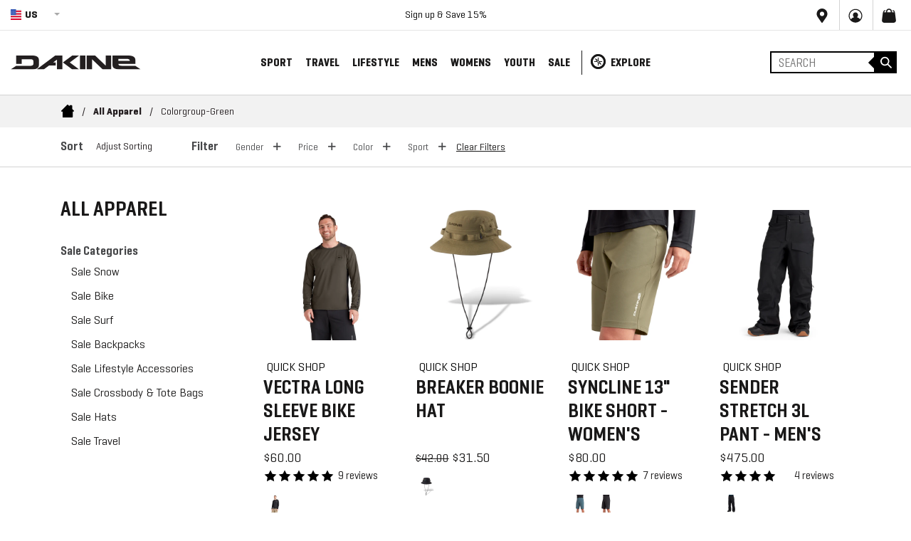

--- FILE ---
content_type: application/javascript; charset=utf-8
request_url: https://cdn.jsdelivr.net/gh/thdoan/pretty-dropdowns@master/dist/js/jquery.prettydropdowns.js
body_size: 5222
content:
/*!
 * jQuery Pretty Dropdowns Plugin v4.17.0 by T. H. Doan (https://thdoan.github.io/pretty-dropdowns/)
 *
 * jQuery Pretty Dropdowns by T. H. Doan is licensed under the MIT License.
 * Read a copy of the license in the LICENSE file or at https://choosealicense.com/licenses/mit/
 */

(function($) {
  $.fn.prettyDropdown = function(oOptions) {

    // Default options
    oOptions = $.extend({
      classic: false,
      customClass: 'arrow',
      width: null,
      height: 50,
      hoverIntent: 200,
      multiDelimiter: '; ',
      multiVerbosity: 99,
      selectedMarker: '&#10003;',
      afterLoad: function(){}
    }, oOptions);

    oOptions.selectedMarker = '<span aria-hidden="true" class="checked"> ' + oOptions.selectedMarker + '</span>';
    // Validate options
    if (isNaN(oOptions.width) && !/^\d+%$/.test(oOptions.width)) oOptions.width = null;
    if (isNaN(oOptions.height)) oOptions.height = 50;
    else if (oOptions.height<8) oOptions.height = 8;
    if (isNaN(oOptions.hoverIntent)) oOptions.hoverIntent = 200;
    if (isNaN(oOptions.multiVerbosity)) oOptions.multiVerbosity = 99;

    // Translatable strings
    var MULTI_NONE = 'None selected',
      MULTI_PREFIX = 'Selected: ',
      MULTI_POSTFIX = ' selected';

    // Globals
    var $current,
      aKeys = [
        '0','1','2','3','4','5','6','7','8','9',,,,,,,,
        'a','b','c','d','e','f','g','h','i','j','k','l','m','n','o','p','q','r','s','t','u','v','w','x','y','z'
      ],
      nCount,
      nHoverIndex,
      nLastIndex,
      nTimer,
      nTimestamp,

      // Initiate pretty drop-downs
      init = function(elSel) {
        var $select = $(elSel),
          nSize = elSel.size,
          sId = elSel.name || elSel.id || '',
          sLabelId;
        // Exit if widget has already been initiated
        if ($select.data('loaded')) return;
        // Remove 'size' attribute to it doesn't affect vertical alignment
        $select.data('size', nSize).removeAttr('size');
        // Set <select> height to reserve space for <div> container
        $select.css('visibility', 'hidden').outerHeight(oOptions.height);
        nTimestamp = performance.now()*100000000000000;
        // Test whether to add 'aria-labelledby'
        if (elSel.id) {
          // Look for <label>
          var $label = $('label[for=' + elSel.id + ']');
          if ($label.length) {
            // Add 'id' to <label> if necessary
            if ($label.attr('id') && !/^menu\d{13,}$/.test($label.attr('id'))) sLabelId = $label.attr('id');
            else $label.attr('id', (sLabelId = 'menu' + nTimestamp));
          }
        }
        nCount = 0;
        var $items = $('optgroup, option', $select),
          $selected = $items.filter(':selected'),
          bMultiple = elSel.multiple,
          // Height - 2px for borders
          sHtml = '<ul' + (elSel.disabled ? '' : ' tabindex="0"') + ' role="listbox"'
            + (elSel.title ? ' title="' + elSel.title + '" aria-label="' + elSel.title + '"' : '')
            + (sLabelId ? ' aria-labelledby="' + sLabelId + '"' : '')
            + ' aria-activedescendant="item' + nTimestamp + '-1" aria-expanded="false"'
            + ' style="max-height:' + (oOptions.height-2) + 'px;margin:'
            // NOTE: $select.css('margin') returns an empty string in Firefox, so we have to get
            // each margin individually. See https://github.com/jquery/jquery/issues/3383
            + $select.css('margin-top') + ' '
            + $select.css('margin-right') + ' '
            + $select.css('margin-bottom') + ' '
            + $select.css('margin-left') + ';">';
        if (bMultiple) {
          sHtml += renderItem(null, 'selected');
          $items.each(function() {
            if (this.selected) {
              sHtml += renderItem(this, '', true)
            } else {
              sHtml += renderItem(this);
            }
          });
        } else {
          if (oOptions.classic) {
            $items.each(function() {
              sHtml += renderItem(this);
            });
          } else {
            sHtml += renderItem($selected[0], 'selected');
            $items.filter(':not(:selected)').each(function() {
              sHtml += renderItem(this);
            });
          }
        }
        sHtml += '</ul>';
        $select.wrap('<div ' + (sId ? 'id="prettydropdown-' + sId + '" ' : '')
          + 'class="prettydropdown '
          + (oOptions.classic ? 'classic ' : '')
          + (elSel.disabled ? 'disabled ' : '')
          + (bMultiple ? 'multiple ' : '')
          + oOptions.customClass + ' loading"'
          // NOTE: For some reason, the container height is larger by 1px if the <select> has the
          // 'multiple' attribute or 'size' attribute with a value larger than 1. To fix this, we
          // have to inline the height.
          + ((bMultiple || nSize>1) ? ' style="height:' + oOptions.height + 'px;"' : '')
          +'></div>').before(sHtml).data('loaded', true);
        var $dropdown = $select.parent().children('ul'),
          nWidth = $dropdown.outerWidth(true),
          nOuterWidth;
        $items = $dropdown.children();
        // Update default selected values for multi-select menu
        if (bMultiple) updateSelected($dropdown);
        else if (oOptions.classic) $('[data-value="' + $selected.val() + '"]', $dropdown).addClass('selected').append(oOptions.selectedMarker);
        // Calculate width if initially hidden
        if ($dropdown.width()<=0) {
          var $clone = $dropdown.parent().clone().css({
              position: 'absolute',
              top: '-100%'
            });
          $('body').append($clone);
          nWidth = $clone.children('ul').outerWidth(true);
          $('li', $clone).width(nWidth);
          nOuterWidth = $clone.children('ul').outerWidth(true);
          $clone.remove();
        }
        // Set dropdown width and event handler
        // NOTE: Setting width using width(), then css() because width() only can return a float,
        // which can result in a missing right border when there is a scrollbar.
        $items.width(nWidth).css('width', $items.css('width'));
        if (oOptions.width) {
          $dropdown.parent().css('min-width', $items.css('width'));
          $dropdown.css('width', '100%');
          $items.css('width', '100%');
        }
        $items.click(function() {
          var $li = $(this),
            $selected = $dropdown.children('.selected');
          // Ignore disabled menu
          if ($dropdown.parent().hasClass('disabled')) return;
          // Only update if not disabled, not a label, and a different value selected
          if ($dropdown.hasClass('active') && !$li.hasClass('disabled') && !$li.hasClass('label') && $li.data('value')!==$selected.data('value')) {
            // Select highlighted item
            if (bMultiple) {
              if ($li.children('span.checked').length) $li.children('span.checked').remove();
              else $li.append(oOptions.selectedMarker);
              // Sync <select> element
              $dropdown.children(':not(.selected)').each(function(nIndex) {
                $('optgroup, option', $select).eq(nIndex).prop('selected', $(this).children('span.checked').length>0);
              });
              // Update selected values for multi-select menu
              updateSelected($dropdown);
            } else {
              $selected.removeClass('selected').children('span.checked').remove();
              $li.addClass('selected').append(oOptions.selectedMarker);
              if (!oOptions.classic) $dropdown.prepend($li);
              $dropdown.removeClass('reverse').attr('aria-activedescendant', $li.attr('id'));
              if ($selected.data('group') && !oOptions.classic) $dropdown.children('.label').filter(function() {
                return $(this).text()===$selected.data('group');
              }).after($selected);
              // Sync <select> element
              $('optgroup, option', $select).filter(function() {
                // <option>: this.value = this.text, $li.data('value') = $li.contents()
                // <option value="">: this.value = "", $li.data('value') = undefined
                return (this.value+'|'+this.text)===($li.data('value')||'')+'|'+$li.contents().filter(function() {
                    // Filter out selected marker
                    return this.nodeType===3;
                  }).text();
              }).prop('selected', true);
            }
            $select.trigger('change');
          }
          if ($li.hasClass('selected') || !bMultiple) {
            $dropdown.toggleClass('active');
            $dropdown.attr('aria-expanded', $dropdown.hasClass('active'));
          }
          // Try to keep drop-down menu within viewport
          if ($dropdown.hasClass('active')) {
            // Close any other open menus
            if ($('.prettydropdown > ul.active').length>1) resetDropdown($('.prettydropdown > ul.active').not($dropdown)[0]);
            var nWinHeight = window.innerHeight,
              nMaxHeight,
              nOffsetTop = $dropdown.offset().top,
              nScrollTop = $(document).scrollTop(),
              nDropdownHeight = $dropdown.outerHeight();
            if (nSize) {
              nMaxHeight = nSize*(oOptions.height-2);
              if (nMaxHeight<nDropdownHeight-2) nDropdownHeight = nMaxHeight+2;
            }
            var nDropdownBottom = nOffsetTop-nScrollTop+nDropdownHeight;
            if (nDropdownBottom>nWinHeight) {
              // Expand to direction that has the most space
              if (nOffsetTop-nScrollTop>nWinHeight-(nOffsetTop-nScrollTop+oOptions.height)) {
                $dropdown.addClass('reverse');
                if (!oOptions.classic) $dropdown.append($selected);
                if (nOffsetTop-nScrollTop+oOptions.height<nDropdownHeight) {
                  $dropdown.outerHeight(nOffsetTop-nScrollTop+oOptions.height);
                  // Ensure the selected item is in view
                  $dropdown.scrollTop(nDropdownHeight);
                }
              } else {
                $dropdown.height($dropdown.height()-(nDropdownBottom-nWinHeight));
              }
            }
            if (nMaxHeight && nMaxHeight<$dropdown.height()) $dropdown.css('height', nMaxHeight + 'px');
            // Ensure the selected item is in view
            if (oOptions.classic) $dropdown.scrollTop($selected.index()*(oOptions.height-2));
          } else {
            $dropdown.data('clicked', true);
            resetDropdown($dropdown[0]);
          }
        });
        $dropdown.on({
          focusin: function() {
            // Unregister any existing handlers first to prevent duplicate firings
            $(window).off('keydown', handleKeypress).on('keydown', handleKeypress);
          },
          focusout: function() {
            $(window).off('keydown', handleKeypress);
          },
          mouseenter: function() {
            $dropdown.data('hover', true);
          },
          mouseleave: resetDropdown,
          mousemove:  hoverDropdownItem
        });
        if (oOptions.hoverIntent<0) {
          $(document).click(function(e) {
            if ($dropdown.data('hover') && !$dropdown[0].contains(e.target)) resetDropdown($dropdown[0]);
          });
        }
        // Put focus on menu when user clicks on label
        if (sLabelId) $('#' + sLabelId).off('click', handleFocus).click(handleFocus);
        // Done with everything!
        $dropdown.parent().width(oOptions.width||nOuterWidth||$dropdown.outerWidth(true)).removeClass('loading');
        oOptions.afterLoad();
      },

      // Manage widget focusing
      handleFocus = function(e) {
        $('ul[aria-labelledby=' + e.target.id + ']').focus();
      },

      // Manage keyboard navigation
      handleKeypress = function(e) {
        var $dropdown = $('.prettydropdown > ul.active, .prettydropdown > ul:focus');
        if (!$dropdown.length) return;
        if (e.which===9) { // Tab
          resetDropdown($dropdown[0]);
          return;
        } else {
          // Intercept non-Tab keys only
          e.preventDefault();
          e.stopPropagation();
        }
        var $items = $dropdown.children(),
          bOpen = $dropdown.hasClass('active'),
          nItemsHeight = $dropdown.height()/(oOptions.height-2),
          nItemsPerPage = nItemsHeight%1<0.5 ? Math.floor(nItemsHeight) : Math.ceil(nItemsHeight),
          sKey;
        nHoverIndex = Math.max(0, $dropdown.children('.hover').index());
        nLastIndex = $items.length-1;
        $current = $items.eq(nHoverIndex);
        $dropdown.data('lastKeypress', +new Date());
        switch (e.which) {
          case 13: // Enter
            if (!bOpen) {
              $current = $items.filter('.selected');
              toggleHover($current, 1);
            }
            $current.click();
            break;
          case 27: // Esc
            if (bOpen) resetDropdown($dropdown[0]);
            break;
          case 32: // Space
            if (bOpen) {
              sKey = ' ';
            } else {
              $current = $items.filter('.selected');
              toggleHover($current, 1);
              $current.click();
            }
            break;
          case 33: // Page Up
            if (bOpen) {
              toggleHover($current, 0);
              toggleHover($items.eq(Math.max(nHoverIndex-nItemsPerPage-1, 0)), 1);
            }
            break;
          case 34: // Page Down
            if (bOpen) {
              toggleHover($current, 0);
              toggleHover($items.eq(Math.min(nHoverIndex+nItemsPerPage-1, nLastIndex)), 1);
            }
            break;
          case 35: // End
            if (bOpen) {
              toggleHover($current, 0);
              toggleHover($items.eq(nLastIndex), 1);
            }
            break;
          case 36: // Home
            if (bOpen) {
              toggleHover($current, 0);
              toggleHover($items.eq(0), 1);
            }
            break;
          case 38: // Up
            if (bOpen) {
              toggleHover($current, 0);
              // If not already key-navigated or first item is selected, cycle to the last item; or
              // else select the previous item
              toggleHover(nHoverIndex ? $items.eq(nHoverIndex-1) : $items.eq(nLastIndex), 1);
            }
            break;
          case 40: // Down
            if (bOpen) {
              toggleHover($current, 0);
              // If last item is selected, cycle to the first item; or else select the next item
              toggleHover(nHoverIndex===nLastIndex ? $items.eq(0) : $items.eq(nHoverIndex+1), 1);
            }
            break;
          default:
            if (bOpen) sKey = aKeys[e.which-48];
        }
        if (sKey) { // Alphanumeric key pressed
          clearTimeout(nTimer);
          $dropdown.data('keysPressed', $dropdown.data('keysPressed')===undefined ? sKey : $dropdown.data('keysPressed') + sKey);
          nTimer = setTimeout(function() {
            $dropdown.removeData('keysPressed');
            // NOTE: Windows keyboard repeat delay is 250-1000 ms. See
            // https://technet.microsoft.com/en-us/library/cc978658.aspx
          }, 300);
          // Build index of matches
          var aMatches = [],
            nCurrentIndex = $current.index();
          $items.each(function(nIndex) {
            if ($(this).text().toLowerCase().indexOf($dropdown.data('keysPressed'))===0) aMatches.push(nIndex);
          });
          if (aMatches.length) {
            // Cycle through items matching key(s) pressed
            for (var i=0; i<aMatches.length; ++i) {
              if (aMatches[i]>nCurrentIndex) {
                toggleHover($items, 0);
                toggleHover($items.eq(aMatches[i]), 1);
                break;
              }
              if (i===aMatches.length-1) {
                toggleHover($items, 0);
                toggleHover($items.eq(aMatches[0]), 1);
              }
            }
          }
        }
      },

      // Highlight menu item
      hoverDropdownItem = function(e) {
        var $dropdown = $(e.currentTarget);
        if (e.target.nodeName!=='LI' || !$dropdown.hasClass('active') || new Date()-$dropdown.data('lastKeypress')<200) return;
        toggleHover($dropdown.children(), 0, 1);
        toggleHover($(e.target), 1, 1);
      },

      // Construct menu item
      // elOpt is null for first item in multi-select menus
      renderItem = function(elOpt, sClass, bSelected) {
        var sGroup = '',
          sText = '',
          sTitle;
        sClass = sClass || '';
        if (elOpt) {
          switch (elOpt.nodeName) {
            case 'OPTION':
              if (elOpt.parentNode.nodeName==='OPTGROUP') sGroup = elOpt.parentNode.getAttribute('label');
              sText = (elOpt.getAttribute('data-prefix') || '') + elOpt.text + (elOpt.getAttribute('data-suffix') || '');
              break;
            case 'OPTGROUP':
              sClass += ' label';
              sText = (elOpt.getAttribute('data-prefix') || '') + elOpt.getAttribute('label') + (elOpt.getAttribute('data-suffix') || '');
              break;
          }
          if (elOpt.disabled || (sGroup && elOpt.parentNode.disabled)) sClass += ' disabled';
          sTitle = elOpt.title;
          if (sGroup && !sTitle) sTitle = elOpt.parentNode.title;
        }
        ++nCount;
        return '<li id="item' + nTimestamp + '-' + nCount + '"'
          + (sGroup ? ' data-group="' + sGroup + '"' : '')
          + (elOpt && (elOpt.value||oOptions.classic) ? ' data-value="' + elOpt.value + '"' : '')
          + (elOpt && elOpt.nodeName==='OPTION' ? ' role="option"' : '')
          + (sTitle ? ' title="' + sTitle + '" aria-label="' + sTitle + '"' : '')
          + (sClass ? ' class="' + $.trim(sClass) + '"' : '')
          + ((oOptions.height!==50) ? ' style="height:' + (oOptions.height-2)
          + 'px;line-height:' + (oOptions.height-4) + 'px;"' : '') + '>' + sText
          + ((bSelected || sClass==='selected') ? oOptions.selectedMarker : '') + '</li>';
      },

      // Reset menu state
      // @param o Event or Element object
      resetDropdown = function(o) {
        if (oOptions.hoverIntent<0 && o.type==='mouseleave') return;
        var $dropdown = $(o.currentTarget||o);
        $dropdown.data('hover', false);
        clearTimeout(nTimer);
        nTimer = setTimeout(function() {
          if ($dropdown.data('hover')) return;
          if ($dropdown.hasClass('reverse') && !oOptions.classic) $dropdown.prepend($dropdown.children(':last-child'));
          $dropdown.removeClass('active reverse').removeData('clicked').attr('aria-expanded', 'false').css('height', '');
          $dropdown.children().removeClass('hover nohover');
          // Update focus for NVDA screen readers
          $dropdown.attr('aria-activedescendant', $dropdown.children('.selected').attr('id'));
        }, (o.type==='mouseleave' && !$dropdown.data('clicked')) ? oOptions.hoverIntent : 0);
      },

      // Set menu item hover state
      // bNoScroll set on hoverDropdownItem()
      toggleHover = function($li, bOn, bNoScroll) {
        if (bOn) {
          var $dropdown = $li.parent();
          $li.removeClass('nohover').addClass('hover');
          // Update focus for NVDA screen readers
          $dropdown.attr('aria-activedescendant', $li.attr('id'));
          if ($li.length===1 && $current && !bNoScroll) {
            // Ensure items are always in view
            var nDropdownHeight = $dropdown.outerHeight(),
              nItemOffset = $li.offset().top-$dropdown.offset().top-1; // -1px for top border
            if ($li.index()===0) {
              $dropdown.scrollTop(0);
            } else if ($li.index()===nLastIndex) {
              $dropdown.scrollTop($dropdown.children().length*oOptions.height);
            } else {
              if (nItemOffset+oOptions.height>nDropdownHeight) $dropdown.scrollTop($dropdown.scrollTop()+oOptions.height+nItemOffset-nDropdownHeight);
              else if (nItemOffset<0) $dropdown.scrollTop($dropdown.scrollTop()+nItemOffset);
            }
          }
        } else {
          $li.removeClass('hover').addClass('nohover');
        }
      },

      // Update selected values for multi-select menu
      updateSelected = function($dropdown) {
        var $select = $dropdown.parent().children('select'),
          aSelected = $('option', $select).map(function() {
            if (this.selected) return this.text;
          }).get(),
          sSelected;
        if (oOptions.multiVerbosity>=aSelected.length) sSelected = aSelected.join(oOptions.multiDelimiter) || MULTI_NONE;
        else sSelected = aSelected.length + '/' + $('option', $select).length + MULTI_POSTFIX;
        if (sSelected) {
          var sTitle = ($select.attr('title') ? $select.attr('title') : '') + (aSelected.length ? '\n' + MULTI_PREFIX + aSelected.join(oOptions.multiDelimiter) : '');
          $dropdown.children('.selected').text(sSelected);
          $dropdown.attr({
            'title': sTitle,
            'aria-label': sTitle
          });
        } else {
          $dropdown.children('.selected').empty();
          $dropdown.attr({
            'title': $select.attr('title'),
            'aria-label': $select.attr('title')
          });
        }
      };

    /**
     * Public Functions
     */

    // Resync the menu with <select> to reflect state changes
    this.refresh = function(oOptions) {
      return this.each(function() {
        var $select = $(this);
        $select.prevAll('ul').remove();
        $select.unwrap().data('loaded', false);
        this.size = $select.data('size');
        init(this);
      });
    };

    return this.each(function() {
      init(this);
    });

  };
}(jQuery));
